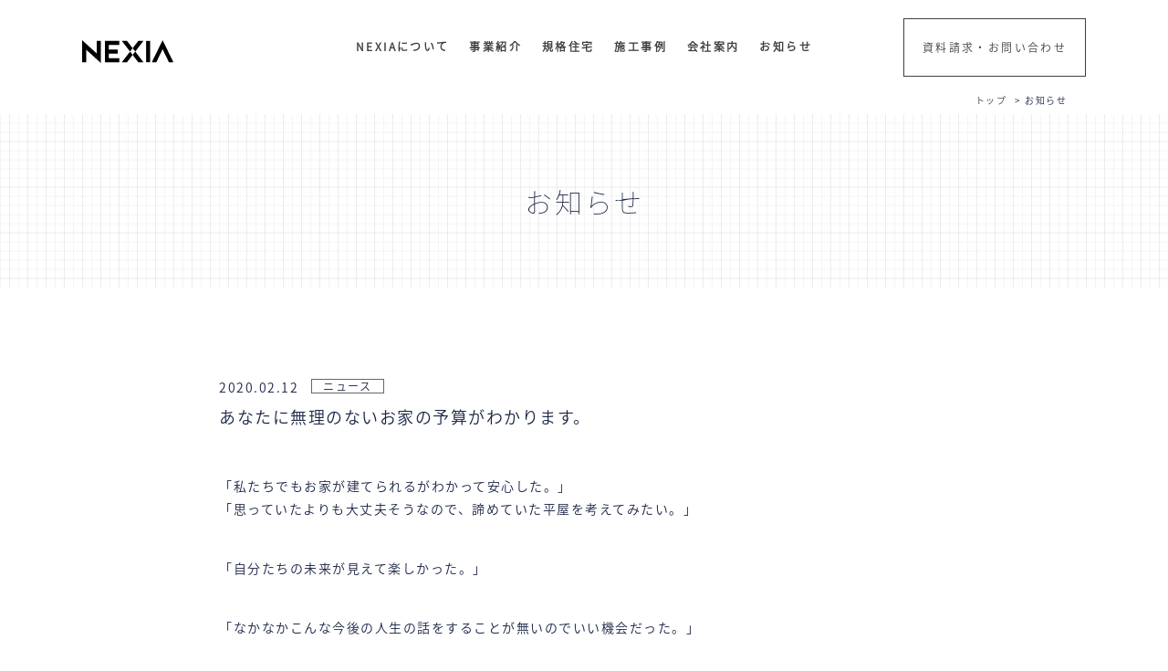

--- FILE ---
content_type: text/html; charset=UTF-8
request_url: https://nakojikenchiku.com/269/
body_size: 5461
content:
<!DOCTYPE html>
<html lang="ja">

<head>
    <!-- Google Tag Manager -->
    <script>(function(w,d,s,l,i){w[l]=w[l]||[];w[l].push({'gtm.start':
  new Date().getTime(),event:'gtm.js'});var f=d.getElementsByTagName(s)[0],
  j=d.createElement(s),dl=l!='dataLayer'?'&l='+l:'';j.async=true;j.src=
  'https://www.googletagmanager.com/gtm.js?id='+i+dl;f.parentNode.insertBefore(j,f);
  })(window,document,'script','dataLayer','GTM-TQCJGKG');</script>
  <!-- End Google Tag Manager -->
  <meta charset="utf-8">
  <meta name="viewport" content="width=device-width, initial-scale=1.0, minimum-scale=1.0">
  <meta name="format-detection" content="telephone=no">
  <link rel="apple-touch-icon" href="img/apple-touch-icon.png">
  <link rel="apple-touch-icon" sizes="32x32" href="img/favicon32.png">
  <link rel="apple-touch-icon" sizes="152x152" href="img/favicon152.png">
  <link rel="icon" href="img/favicon.png">
  <link rel="stylesheet" href="https://nakojikenchiku.com//css/common.css">
  <title>岐阜の新築戸建て・リフォームの工務店｜NEXIA ネクシア</title>
  <meta name="description"
    content="岐阜県関市の工務店である名古路建築からNEXIA（ネクシア）ちょっと先のあなたの幸せをデザインする工務店として社名を変更。施主様の理想をカタチにする、建築のプロ集団。シンプルかつ高品質・良質で後悔させない家づくりご提案。" />

  <meta property="og:image" content="http://www.nakojikenchiku.com/img/ogp.jpg">
  <link rel="canonical" href="http://www.nakojikenchiku.com/" />
  <meta property="og:locale" content="ja_JP" />
  <meta property="og:type" content="article" />
  <meta property="og:title" content="岐阜の新築戸建て・リフォームの工務店｜NEXIA ネクシア" />
  <meta property="og:description"
    content="岐阜県関市の工務店である名古路建築からNEXIA（ネクシア）ちょっと先のあなたの幸せをデザインする工務店として社名を変更。施主様の理想をカタチにする、建築のプロ集団。シンプルかつ高品質・良質で後悔させない家づくりご提案。" />
  <meta property="og:url" content="http://www.nakojikenchiku.com/">
  <meta property="article:publisher" content="https://www.facebook.com/nexia.nakojikenchiku" />
  <meta name="twitter:card" content="summary_large_image" />
  <meta name="twitter:description"
    content="岐阜県関市の工務店である名古路建築からNEXIA（ネクシア）ちょっと先のあなたの幸せをデザインする工務店として社名を変更。施主様の理想をカタチにする、建築のプロ集団。シンプルかつ高品質・良質で後悔させない家づくりご提案。" />
  <meta name="twitter:title" content="岐阜の新築戸建て・リフォームの工務店｜NEXIA ネクシア" />
  <meta name="twitter:image" content="http://www.nakojikenchiku.com/img/ogp.jpg" />


  <link rel="stylesheet" type="text/css" href="/slick/slick.css"/>
  <link rel="stylesheet" type="text/css" href="/slick/slick-theme.css"/>

  <meta name="facebook-domain-verification" content="jk88109wy1mkex3i4n6vxjadorard9" />
  <!--  typekit -->
  <script>
    ( function ( d )
    {
      var config = {
        kitId: 'qhr6eff',
        scriptTimeout: 3000,
        async: true
      },
        h = d.documentElement, t = setTimeout( function () { h.className = h.className.replace( /\bwf-loading\b/g, "" ) + " wf-inactive"; }, config.scriptTimeout ), tk = d.createElement( "script" ), f = false, s = d.getElementsByTagName( "script" )[0], a; h.className += " wf-loading"; tk.src = 'https://use.typekit.net/' + config.kitId + '.js'; tk.async = true; tk.onload = tk.onreadystatechange = function () { a = this.readyState; if ( f || a && a != "complete" && a != "loaded" ) return; f = true; clearTimeout( t ); try { Typekit.load( config ) } catch ( e ) { } }; s.parentNode.insertBefore( tk, s )
    } )( document );
  </script>

  <!-- Global site tag (gtag.js) - Google Analytics -->
  <script async src="https://www.googletagmanager.com/gtag/js?id=UA-125234287-1"></script>
  <script>
    window.dataLayer = window.dataLayer || [];
    function gtag() { dataLayer.push( arguments ); }
    gtag( 'js', new Date() );

    gtag( 'config', 'UA-125234287-1' );
  </script>

<!--指定css読み込む-->
<link rel="stylesheet" href="https://nakojikenchiku.com//css/info.css">

</head>

<body>
<!-- Google Tag Manager (noscript) -->
<noscript><iframe src="https://www.googletagmanager.com/ns.html?id=GTM-TQCJGKG"
height="0" width="0" style="display:none;visibility:hidden"></iframe></noscript>
<!-- End Google Tag Manager (noscript) -->
  <div class="wrap">
    <div class="wrap-inner">
      <header id="header" class="header">
        <div class="header-inner">
          <div class="header-logo">
                      <a href="/"><img src="/img/logo.svg" alt="NEXIA"></a>
            </div>
          <nav class="header-nav">
            <ul class="header-nav-list">
              <li class="header-nav-item is-about"><a href="https://nakojikenchiku.com//about/">NEXIAについて</a></li>
              <li class="header-nav-item is-about"><a href="https://nakojikenchiku.com//case/">事業紹介</a></li>
              <li class="header-nav-item is-about"><a href="https://nakojikenchiku.com//trettio/" target="_blank">規格住宅</a></li>
              <li class="header-nav-item is-about"><a href="https://nakojikenchiku.com//works/">施工事例</a></li>
              <li class="header-nav-item is-about"><a href="https://nakojikenchiku.com//company/">会社案内</a></li>
              <li class="header-nav-item is-about"><a href="https://nakojikenchiku.com//info/">お知らせ</a></li>
            </ul>
          </nav>
                    <p class="header-contact"><a href="/contact/">資料請求・お問い合わせ</a></p>
                    <p class="sp-menu_dropdown header-sp-menu header-menu icon-hamburger">
            <a href="#sp-menu-more" id="header-sp-menu-dropdown">
              <img src="https://nakojikenchiku.com//img/menu.png" alt="メニュー">
            </a>
          </p>
        </div>
      </header>

<!-- .contents-wrap -->
<div class="contents-wrap">
<div class="breadcrumb">
<ol class="breadcrumb-list">
<li class="breadcrumb-item"><a href="../">トップ</a></li>
<li class="breadcrumb-item">お知らせ</li>
</ol>
</div>

<article class="article">
<div class="page-header">
<header class="page-header-inner">
<h1 class="page-header-title">お知らせ</h1>
</header>
</div>

<div id="main" class="main" itemprop="mainContentOfPage">
<main role="main">
<div class="main-inner">

<div class="info-detail">
<!--
<div class="info-link">
<ul class="info-link-list">
<li class="info-link-item"><a href="#message">ニュース</a></li>
<li class="info-link-item"><a href="#staff">イベント情報</a></li>
<li class="info-link-item"><a href="#summary">セミナー情報</a></li>
<li class="info-link-item"><a href="#media">メディア掲載</a></li>
</ul>
</div>-->
<div class="info-detail-inner">
<header class="info-detail-header">
<span class="info-item-data">2020.02.12</span>
<span class="info-item-category">ニュース</span>
<h2 class="info-detail-title">あなたに無理のないお家の予算がわかります。</h2>
</header>
<div class="info-detail-article">
<p>「私たちでもお家が建てられるがわかって安心した。」</p>
<div class="text_exposed_show">
<p>「思っていたよりも大丈夫そうなので、諦めていた平屋を考えてみたい。」</p>
<p>「自分たちの未来が見えて楽しかった。」</p>
<p>「なかなかこんな今後の人生の話をすることが無いのでいい機会だった。」</p>
<p>&nbsp;</p>
<h4><strong>みなさん、新築建てる時にどうやって予算を決めますか？</strong></h4>
<p>今、ご自分の中で予算が大体これぐらいかなぁ。。。と考えている方はどうしてその予算なのでしょうか？</p>
<p>予算ってすごく大事ですよね。</p>
<p>その予算が正しいのか、言い方を換えれば自分たちがムリせずローンの支払いができる金額なのかってわからないですよね。</p>
<p>そんな時にお勧めしているのが「ライフプランニング」です。人それぞれ収入も貯金額も、またお子さんの人数、お子さんの進学などなど、生活の生活は違います。<br />
なので、そういったことも伺いながら、人生の中でどこでたくさんお金がいるのか、どれぐらい貯金しておかないといけないのか。</p>
<p>その中で<strong>家（住宅ローン）はいくらまでに押えておかないといけないのか？</strong></p>
<p>気になりますよね。。。</p>
<p>そんな悩みを解決してくれるのがライフプランニングです。</p>
<p>当社でもたくさんのお客様にライフプランニングを受けていただき、たくさんの「ありがとう」というお言葉を頂いております。</p>
<p>私たちもお客様の安心した笑顔が見れてとても嬉しいんです。</p>
<h4><strong>ライフプランニングは無料です！</strong></h4>
<p>ただし、プランナーとの時間を合わせないといけませんので事前にご予約を頂きたいです。</p>
<p><strong>さぁ、あなたも家づくりする前に、一度ライフプランニングを受けてみませんか？</strong></p>
<p>予約、お問い合わせは下記のHPのフォームから、もしくは電話でお願いします。</p>
<p>【HPから】<br />
<a href="https://l.facebook.com/l.php?u=https%3A%2F%2Fnakojikenchiku.com%2Fcontact%2F%3Ffbclid%3DIwAR0L2mTJVcAFP8u68SHNJCOvcm34zOz_KWjXWj9SLUSvlmjzrYX-YyZy-tI&amp;h=[base64]" target="_blank" rel="noopener nofollow noreferrer" data-ft="{&quot;tn&quot;:&quot;-U&quot;}" data-lynx-mode="async">https://nakojikenchiku.com/contact/</a></p>
<p>電話：　０５７５－２８－３３０５</p>
</div>
<p>&nbsp;</p>
<img loading="lazy" class="alignnone size-medium wp-image-270" src="https://nakojikenchiku.com/wp-content/uploads/2020/02/1684-300x200.jpg" alt="" width="300" height="200" srcset="https://nakojikenchiku.com/wp-content/uploads/2020/02/1684-300x200.jpg 300w, https://nakojikenchiku.com/wp-content/uploads/2020/02/1684-1024x683.jpg 1024w, https://nakojikenchiku.com/wp-content/uploads/2020/02/1684-768x512.jpg 768w, https://nakojikenchiku.com/wp-content/uploads/2020/02/1684-1536x1025.jpg 1536w, https://nakojikenchiku.com/wp-content/uploads/2020/02/1684-400x267.jpg 400w, https://nakojikenchiku.com/wp-content/uploads/2020/02/1684.jpg 1566w" sizes="(max-width: 300px) 100vw, 300px" />
</div>
</div>
<p class="info-detail-link"><a href="/info/">一覧に戻る</a></p>
</div>
<!-- .info-detail -->

</div>
<!-- .main-inner -->

</main>
</div>
<!-- .main -->

</article>
<!-- .article -->
</div>
<!-- .contents-wrap -->






      <footer id="footer" class="footer">
        <div class="footer-inner">
          <ul class="footer-link-list">
            <li class="footer-link-item"><a href="https://nakojikenchiku.com//about/">NEXIAについて</a></li>
            <li class="footer-link-item"><a href="https://nakojikenchiku.com//case/">事業紹介</a></li>
            <li class="footer-link-item"><a href="https://nakojikenchiku.com//trettio/" target="_blank">規格住宅</a></li>
            <li class="footer-link-item"><a href="https://nakojikenchiku.com//works/">施工事例</a></li>
            <li class="footer-link-item"><a href="https://nakojikenchiku.com//company/">会社案内</a></li>
            <li class="footer-link-item"><a href="https://nakojikenchiku.com//info/">お知らせ</a></li>
          </ul>
          <p class="footer-logo-sp"><img src="https://nakojikenchiku.com//img/logo.svg" alt="NEXIA"></p>
          <ul class="footer-sns-list">
            <li class="footer-sns-item"><a href="https://www.facebook.com/nexia.nakojikenchiku" target="_blank"><img
                  src="https://nakojikenchiku.com//img/icon_fb.gif" alt="Facebook"></a></li>
            <li class="footer-sns-item"><a href="https://www.instagram.com/nako_ken/" target="_blank"><img
                  src="https://nakojikenchiku.com//img/icon_insta.gif" alt="Instagram"></a></li>
          </ul>
        </div>
        <div class="footer-bottom-wrap">
          <div class="footer-bottom">
            <p class="footer-logo"><img src="https://nakojikenchiku.com//img/logo.gif" alt="NEXIA"></p>
            <div class="footer-info">
              <dl class="footer-info-box">
                <dt class="footer-info-box-title">お問い合わせ</dt>
                <dd class="footer-info-box-text"><span class="is-tel">TEL : 0575-28-3305</span>【受付時間】9:00～18:00【定休日】日曜日
                </dd>
              </dl>
              <p class="footer-info-contact"><a href="https://nakojikenchiku.com//contact/">お問い合わせフォーム</a></p>
            </div>
            <p class="footer-copy">Copyright Nakojikenchiku. All Rights Reserved.</p>
          </div>
        </div>
      </footer>

      <nav class="sp-menu sp-menu">
        <ul class="sp-menu-list">
          <li class="sp-menu-tel sp-menu-item">
            <a href="tel:0575283305">
              <img src="https://nakojikenchiku.com//img/sp_menu_tel.png" alt="0575-28-3305">
            </a>
          </li>
          <li class="sp-menu-contact sp-menu-item">
            <a href="contact/">
              <img src="https://nakojikenchiku.com//img/sp_menu_contact.png" alt="資料請求・お問い合わせ">
            </a>
          </li>
          <li class="sp-menu-menu sp-menu_dropdown sp-menu-item">
            <div id="sp-menu-more" class="paradeiser_children sp-nav">
              <p class="sp-nav-close is-top"><a id="greybox" href="#!"><img src="https://nakojikenchiku.com//img/sp_menu_close_top.png" alt="×"></a>
              </p>
              <ul class="sp-nav-list">
                <li class="sp-nav-item"><a href="/">トップページ</a></li>
                <li class="sp-nav-item"><a href="https://nakojikenchiku.com/about/">NEXIAについて</a></li>
                <li class="sp-nav-item"><a href="https://nakojikenchiku.com/case/">事業紹介</a></li>
                <li class="sp-nav-item"><a href="https://nakojikenchiku.com/trettio/" target="_blank">規格住宅</a></li>
                <li class="sp-nav-item"><a href="https://nakojikenchiku.com/works/">施工事例</a></li>
                <li class="sp-nav-item"><a href="https://nakojikenchiku.com/company/">会社案内</a></li>
                <li class="sp-nav-item"><a href="https://nakojikenchiku.com/info/">お知らせ</a></li>
                <li class="sp-nav-item"><a href="https://nakojikenchiku.com/contact/">お問い合わせ</a></li>
              </ul>
              <p class="sp-nav-logo"><img src="https://nakojikenchiku.com//img/sp_menu_logo.png" alt="ちょっと先のあなたの幸せをデザインする工務店 NEXIA"></p>
              <ul class="sp-nav-sns-list">
                <li class="sp-nav-sns-item is-fb"><a href="https://www.facebook.com/nexia.nakojikenchiku"
                    target="_blank"><img src="https://nakojikenchiku.com//img/icon_fb.gif" alt="Facebook"></a></li>
                <li class="sp-nav-sns-item is-insta"><a href="https://www.instagram.com/nako_ken/" target="_blank"><img
                      src="https://nakojikenchiku.com//img/icon_insta.gif" alt="Instagram"></a></li>
              </ul>
              <!-- <p class="sp-nav-close"><a class="sp-nav-close-text" id="greybox" href="#!">CLOSE</a></p> -->
            </div>
          </li>
        </ul>
      </nav>
    </div>
    <!-- .wrap-inner -->
  </div>
  <!-- .wrap -->
  <script src="https://ajax.googleapis.com/ajax/libs/jquery/2.2.4/jquery.min.js"></script>
  <script src="https://cdnjs.cloudflare.com/ajax/libs/headroom/0.7.0/headroom.min.js"></script>
  <script src="/js/function.js"></script>
  <script src="/js/picturefill.min.js"></script>
    <script>
  $(function(){
    $('.works-detail-pic-thum li').click(function(){
      var class_name = $(this).attr("class"); //クリックしたサムネイルのclass名を取得
      var num = class_name.substr(5,2); //class名の末尾の数字を取得
      $('.works-detail-pic-main li').hide(); //メインの画像を全て隠す
      $('.works-detail-pic-main .item' + num).show(); //クリックしたサムネイルに対応するメイン画像を表示
    });
  });
  </script>
    <script src="https://ajax.googleapis.com/ajax/libs/jquery/3.3.1/jquery.min.js"></script>
<script type="text/javascript" src="//code.jquery.com/jquery-1.11.0.min.js"></script>
<script type="text/javascript" src="//code.jquery.com/jquery-migrate-1.2.1.min.js"></script>
<script type="text/javascript" src="/slick/slick.min.js"></script>

<script type="text/javascript">
$(document).ready(function(){
  $('.slider').slick({
    setting-name: setting-value
  });
  });
</script>
<script type="text/javascript">
$(function() {
$('.slider-single').slick({
infinite: true,
dots:false,
slidesToShow: 1,
centerMode: true, //要素を中央寄せ
variableWidth: false,
autoplay:false, //自動再生
prevArrow: '<img src="/img/arrow_left.png" class="slide-arrow prev-arrow">',
nextArrow: '<img src="/img/arrow_right.png" class="slide-arrow next-arrow">',
responsive: [{
breakpoint: 750,
  settings: {
    centerMode: false,
    variableWidth: false,
    slidesToShow: 1,
    slidesToScroll: 1,
    autoplay:true,
    arrows:false,
}
}]
});

$('.slider-nav').slick({
slidesToShow: 25,
slidesToScroll: 25,
asNavFor: '.slider-single',
dots: false,
centerMode: false,
variableWidth: false,
focusOnSelect: true,
arrows: false,
infinite: false

});
});
</script>
</body>

</html>

--- FILE ---
content_type: text/css
request_url: https://nakojikenchiku.com//css/common.css
body_size: 5254
content:
@charset "UTF-8";

/* http://meyerweb.com/eric/tools/css/reset/
v2.0 | 20110126
License: none (public domain)
*/

body,
h1,
h2,
h3,
h4,
h5,
h6,
div,
p,
ul,
ol,
dl,
form,
fieldset,
table,
address,
blockquote,
noscript,
pre,
tr,
td,
input,
textarea {
  margin: 0;
  padding: 0;
  line-height: 1;
  font-style: normal;
}

html {
  font-family: source-han-sans-japanese, sans-serif;
  font-size: 62.5%;
  letter-spacing: 1.5px;
  color: #192548;
}

@media (min-width: 751px) {
  html {
    font-size: 20px;
  }
}

@media (max-width: 319px) {
  html {
    font-size: 10px;
  }

  html {
    font-size: 10px;
  }
}

@media (min-width: 320px) and (max-width: 749px) {
  html {
    font-size: calc(2.66667vw + 0rem);
  }
}

@media screen and (min-width: 750.1px) {
  html {
    font-size: 62.5%;
  }

  body {
    font-size: 1.6rem;
  }
}

h1,
h2,
h3,
h4,
h5,
h6 {
  font-size:1em;
  font-weight:normal;
}

small {
  font-size:1em;
}

mark {
  background:none;
}

fieldset {
  border:none;
}

table {
  border-collapse:collapse;
  border-spacing:0px;
  font-size:inherit;
  font:100%;
}

li {
  list-style-type:none;
}

dd {
  margin:0;
}

a ,
abbr ,
acronym ,
em ,
strong ,
span ,
img ,
sub ,
sup ,
input ,
button ,
textarea ,
select ,
label ,
caption {
  font-weight:normal;
  font-style:normal;
}

a {
  text-decoration:none;
}

img {
  border:none;
  vertical-align:bottom;
}

caption , th {
  font-weight:normal;
  text-align:left;
}

th , td {
  padding:0px;
}

input , textarea , select {
  font-family:inherit;
  font-size:inherit;
}

textarea {
  vertical-align:top;
}

iframe {
  border: none;
}

header,
footer,
article,
section,
aside,
nav,
figure,
figcaption {
  display:block;
  margin:0;
  padding:0;
}

input[type="search"] {
  -webkit-box-sizing: content-box;
  box-sizing: content-box;
  -webkit-appearance: none;
}

input[type="search"]::-webkit-search-cancel-button,
  input[type="search"]::-webkit-search-decoration {
    -webkit-appearance: none;
  }

/****************************************

    /* 共通設定

*****************************************/

* {
  -webkit-box-sizing: border-box;
  -o-box-sizing: border-box;
  -ms-box-sizing: border-box;
  box-sizing: border-box;
  /* -webkit-appearance: none;
  appearance: none; */
}

body {
  font-family: source-han-sans-japanese, sans-serif;
  letter-spacing: 1.5px;
  color: #1b2646;
  background: url("../img/dummy.png") #fff;
  -webkit-text-size-adjust: 100%;
  font-size: 10px;
}

@media screen and (max-width: 750px) {

body {
  font-size: 10px;
}

}

h1, h2, h3, h4, h5, h6, th {
    font-weight: normal;
}

a {
  color: #3f3f3f;
  /* text-decoration: underline; */
  -webkit-transition: .15s;
  -o-transition: .15s;
  transition: .15s;
}

a:hover {
  text-decoration: none;
}

a:hover {
    opacity: .85;
    -webkit-transition: .3s;
    -o-transition: .3s;
    transition: .3s;
}

img, video, object {
    max-width: 100%;
    height: auto;
    vertical-align: bottom;
    border: none;
    -webkit-transition: .3s;
    -o-transition: .3s;
    transition: .3s;
}

table {
    table-layout:fixed;
}

table th,
table td {
    vertical-align: middle;
}

@media screen and (max-width: 750px) {

img {
  width: 100%;
  height: auto;
  max-width: 100%;
}

}

body.is-hidden {
  overflow: hidden;
}

.header {
  position: fixed;
  top: 0;
  left: 0;
  width: 100%;
  background-color: #fff;
  z-index: 999;

}

.header-inner {
    position: relative;
  }

.header-logo {
    padding: 5.333333% 0;
    margin: 0 auto;
    width: 25%;
    max-width: 200px;
  }

.header-logo img {
      width: 100%;
      max-width: initial;
    }

.header-menu {
    position: absolute;
    top: 0;
    right: 0;
    margin: 4% 6% 0 0;
    width: 8%;
    max-width: 40px;
  }

.header-nav {
    display: none;
    opacity: 0;
    -webkit-transition: opacity .3s;
    -o-transition: opacity .3s;
    transition: opacity .3s;
    position: fixed;
    margin-top: 13.333333%;
    top: 0;
    left: 0;
    width: 100%;
    /* height: 0px; */
    z-index: 999;
    overflow: hidden;
  }

.header-nav.is-active {
      display: block;
      opacity: 1;
      padding-bottom: 13.6%;
      height: 100%;
      overflow-y: scroll;
    }

.header-nav-list {
      display: -ms-flex;
      display: -webkit-box;
      display: -ms-flexbox;
      display: flex;
      -webkit-box-pack: justify;
      -ms-flex-pack: justify;
      justify-content: space-between;
      -ms-flex-wrap: wrap;
      flex-wrap: wrap;
    }

.header-nav-item {
      border-top: 1px solid rgba(174,176,178, .7);
      width: 100%;
    }

.header-nav-item-title,
      .header-nav-item a {
        display: block;
        padding: 5.333333% 8%;
        background-color: rgba(25,37,72, .95);
        font-size: 1.4rem;
        text-decoration: none;
        font-weight: bold;
      }

.header-nav-item:first-child {
        border-top: 0;
      }

.header-nav-item.is-contact {
        display: none;
      }

.header-nav-item.is-sub {
        width: 50%;
      }

.header-nav-item.is-sub a {
          padding: 1.2rem 0 1.2rem 16%;
          font-size: 1em;
        }

.header-nav-item.is-sub:nth-child(even) {
          border-right: 1px solid rgba(174,176,178, .8);
        }

.header-nav-item.is-sub:nth-child(even) a {
            padding-left: 10.666667%;
          }

.header-nav-item-title {
        position: relative;
      }

.header-nav-item-title a {
          padding: 0;
          background: transparent;
          display: inline;
        }

.header-nav-item-title-text {
          font-size: 1.4rem;
          font-weight: bold;
          color: #fff;
        }

.header-nav-item-title-text span {
            font-weight: bold;
          }

.header-nav-item-title-sub {
          content: attr(data-text);
          opacity: .6;
          display: inline-block;
          margin-left: 1rem;
          font-family: montserrat,sans-serif;
          font-weight: bold;
          font-size: 1rem;
        }

.header-nav-item-title .arrow {
          display: block;
          position: absolute;
          top: 0;
          right: 0;
          width: 8%;
          height: 100%;
        }

.header-nav-item-title .arrow::after {
            -webkit-transition: all .15s;
            -o-transition: all .15s;
            transition: all .15s;
            content: '';
            display: block;
            position: absolute;
            top: 50%;
            left: 0;
            margin-top: -.75em;
            width: .8em;
            height: .8em;
            border: 1px solid;
            border-color: #fff #fff transparent transparent;
            -webkit-transform: rotate(135deg);
            -ms-transform: rotate(135deg);
            transform: rotate(135deg);
          }

.header-nav-item-title.is-active .arrow::after {
          -webkit-transform: rotate(-45deg);
          -ms-transform: rotate(-45deg);
          transform: rotate(-45deg);
          margin-top: -.2em;
        }

.header-nav-item-contents {
        background-color: rgba(25,37,72, .95);
        display: none;
      }

.header-nav-item-contents-list {
          display: -ms-flex;
          display: -webkit-box;
          display: -ms-flexbox;
          display: flex;
          -webkit-box-pack: justify;
          -ms-flex-pack: justify;
          justify-content: space-between;
          -ms-flex-wrap: wrap;
          flex-wrap: wrap;
          margin-bottom: -1px;
          background-color: rgba(255,255,255, .35);
          border-top: 1px solid rgba(174,176,178, .8);
        }

.header-nav-item-contents-item {
          width: 50%;
          border-bottom: 1px solid rgba(174,176,178, .8);
        }

.header-nav-item-contents-item a {
            padding: 1.2rem 0 1.2rem 16%;
            font-size: 1em;
            background: none;
          }

.header-nav-item-contents-item:nth-child(odd) {
            border-right: 1px solid rgba(174,176,178, .8);
          }

.header-nav-item-contents-item:nth-child(odd) a {
              padding-left: 10.666667%;
            }

.header-nav-item-contents-item:nth-child(2n+1):last-child {
            border-bottom: 0;
          }

.header-contact {
    display: none;
  }

@media screen and (min-width: 800.1px) {
body.is-hidden {
  overflow: auto;
}
  /* position: static; */

  .header-inner {
    margin-right: auto;
    margin-left: auto;
    padding: 20px 0;
    width: 100%;
    max-width: 1100px;
    height: 105px;
    letter-spacing: 2.4px;
  }

    .header-inner::after {
      content: '';
      display: table;
      clear: both;
    }

  .header-logo {
    padding: 24px 0 0;
    width: 100px;
    float: left;
  }

  .header-menu {
    display: none;
  }

  .header-nav {
    display: block;
    opacity: 1;
    position: static;
    margin: 25px 300px 0 0;
    padding: 0;
    float: right;
    width: 70%;
    max-width: 500px;
  }
    /* height: 47px; */

    .header-nav-list {
      width: 100%;
      -ms-flex-wrap: nowrap;
      flex-wrap: nowrap;
    }

    .header-nav-item {
      width: auto;
      border-top: 0;
      background: none;
    }

      .header-nav-item-title,
      .header-nav-item a {
        display: block;
        position: relative;
        width: 100%;
        padding: 0;
        background: none;
        font-size: 12px;
        text-align: center;
      }

      .header-nav-item.is-sub {
        display: none;
        width: auto;
      }
        .header-nav-item-title::before {
          display: none;
        }

        .header-nav-item-title-text {
          -webkit-transition: all .15s;
          -o-transition: all .15s;
          transition: all .15s;
          opacity: 0;
          position: absolute;
          margin-top: 20px;
          padding-top: 4px;
          width: 100%;
          border-top: 2px solid #b7251d;
          text-align: center;
          font-weight: bold;
          font-size: 12px;
          color: #b7251d;
        }

        .header-nav-item-title-sub {
          -webkit-transition: all .15s;
          -o-transition: all .15s;
          transition: all .15s;
          position: absolute;
          opacity: 1;
          top: 0;
          left: 0;
          margin: 0;
          padding: 0;
          width: 100%;
          background-color: #fff;
          text-align: center;
          font-size: 16px;
          color: #1b2646;
        }

      .header-nav-item-contents {
        overflow: hidden;
        -webkit-transition: all .15s;
        -o-transition: all .15s;
        transition: all .15s;
        position: fixed;
        z-index: 999;
        top: 76px;
        left: 0;
        width: 100%;
        opacity: 0;
        height: 0px;
        display: block;
      }

        .header-nav-item-contents-list {
          margin-right: auto;
          margin-left: auto;
          width: 80%;
          max-width: 1100px;
          margin-bottom: 0;
          padding: 10px 0 20px;
          border-top: 0;
          background: none;
          -webkit-box-pack: start;
          -ms-flex-pack: start;
          justify-content: flex-start;
        }

        .header-nav-item-contents-item {
          margin: 1%;
          width: 23%;
          max-width: 250px;
          min-width: 200px;
          border: 1px solid rgba(174,176,178, .8);
          background: none;
        }

          .header-nav-item-contents-item a {
            padding: 20px;
            font-size: 1.2rem;
            background: none;
            text-align: center;
          }

            .header-nav-item-contents-item a:hover {
              background-color: rgba(255,255,255, .2);
            }
            .header-nav-item-contents-item:nth-child(odd) a {
              padding: 20px;
              text-align: center;
            }

          .header-nav-item-contents-item:nth-child(2n+1):last-child {
            border-bottom: 1px solid rgba(174,176,178, .8);
          }
            .header-nav-item:hover .header-nav-item-title-text {
              display: block;
              opacity: 1;
            }

            .header-nav-item:hover .header-nav-item-title-sub {
              color: #b7251d;
            }

          .header-nav-item:hover .header-nav-item-contents {
            opacity: 1;
            height: auto;
          }
          .header-nav-item.is-active .header-nav-item-title-sub {
            color: #b7251d;
          }

  .header .other-link {
    margin-top: 0;
  }

    .header .other-link-inner {
      background: none;
    }

    .header .other-link-item {
      -webkit-transition: all .15s;
      -o-transition: all .15s;
      transition: all .15s;
    }

      .header .other-link-item:hover {
        opacity: .6;
      }

  .header-contact {
    display: block;
    position: absolute;
    top: 20px;
    right: 0;
    width: 200px;
    border: 1px solid #3f3f3f;
  }

    .header-contact a {
      display: block;
      padding: 25px 0;
      width: 100%;
      text-align: center;
      font-size: 12px;
    }
  .header-contact:hover {
    background: #3f3f3f;
    transition: .5s;
  }
  .header-contact a:hover {
    color: #fff;
    }


}

.footer-link-list {
      margin: 130px auto 30px;
      display: -webkit-box;
      display: -ms-flexbox;
      display: flex;
      -webkit-box-pack: center;
      -ms-flex-pack: center;
      justify-content: center;
      -ms-flex-wrap: wrap;
      flex-wrap: wrap;
      width: 430px;
    }

.footer-link-item {
      margin: 30px 10px 0;
    }

.footer-link-item a {
        font-size: 12px;
      }

.footer-sns-list {
      display: -webkit-box;
      display: -ms-flexbox;
      display: flex;
      -webkit-box-pack: center;
      -ms-flex-pack: center;
      justify-content: center;
    }

.footer-sns-item {
      margin: 0 5px;
    }

.footer-bottom {
    margin-top: 90px;
    width: 100%;
    height: 55px;
    min-width: 1100px;
    display: -webkit-box;
    display: -ms-flexbox;
    display: flex;
    -webkit-box-pack: center;
    -ms-flex-pack: center;
    justify-content: center;
    border-top: 1px solid #666;
    border-bottom: 1px solid #666;
  }

.footer-bottom > * {
      display: -webkit-box;
      display: -ms-flexbox;
      display: flex;
      -webkit-box-align: center;
      -ms-flex-align: center;
      align-items: center;
    }

.footer-logo {
    width: 17.354319%;
    max-width: 360px;
    min-width: 300px;
    border-right: 1px solid #666;
  }

.footer-logo img {
    width: 100px;
    height: 25px;
  }

.footer-logo-sp {
      display: none;
    }

.footer-info {
    position: relative;
    padding: 10px 30px;
    width: 50.146413%;
    width: 685px;
    min-width: 500px;
    border-right: 1px solid #666;
  }

.footer-info-box-title {
        margin-bottom: 5px;
        font-size: 12px;
      }

.footer-info-box-text {
        font-size: 12px;
      }

.footer-info-box-text.is-tel {
          font-size: 15px;
        }

.footer-info-contact {
      position: absolute;
      top: 13px;
      right: 25px;
      width: 174px;
      height: 30px;
      border: 1px solid #3f3f3f;
      transition: .5s;
    }

.footer-info-contact:hover {
      background: #3f3f3f;
      color: #fff;
    }

.footer-info-contact a:hover {
        color: #fff;
      }    

.footer-info-contact a {
        display: block;
        position: relative;
        padding: 8px;
        text-align: center;
        font-size: 12px;
      }
.footer-copy {
    -webkit-box-pack: end;
    -ms-flex-pack: end;
    justify-content: flex-end;
    width: 16.837482%;
    max-width: 230px;
    min-width: 210px;
    text-align: right;
    font-size: 10px;
    letter-spacing: -.05em;
  }

@media screen and (max-width: 800px) {
  .footer-link-list {
    display: none;
  }

  .footer-bottom {
    margin: 13.333333% 0 26.666667%;
    width: 100%;
    min-width: initial;
    border-top: 0;
    border-bottom: 0;
  }

  .footer-logo {
    display: none;
  }

    .footer-logo-sp {
      display: block;
      border: 0;
      border-top: 1px solid #666;
      padding: 17.333333% 0 0;
      margin: 26.666667% auto 6.666667%;
      width: 100%;
      max-width: 100%;
      min-width: 100%;
    }

      .footer-logo-sp img {
        display: block;
        margin-right: auto;
        margin-left: auto;
        width: 25%;
      }

  .footer-info {
    display: none;
  }
}

.side-inner {
    padding-bottom: 8%;
  }

.side-section {
    margin-top: 4.666667%;
  }

.side-section:first-child {
      margin-top: 0;
    }

.side-section-title {
      padding: 2.666667% 4.666667%;
      background-color: rgba(27,38,70, .15);
      font-size: 1.7rem;
      font-weight: bold;
      color: #1b2646;
    }

.side-section-inner {
      padding: 0 4%;
    }

.side-link-list {
      padding-top: 2.173913%;
    }

.side-link-item {
      border-bottom: 1px dotted #1b2646;
    }

.side-link-item a {
        display: block;
        padding: 2.898551% 0.724638%;
        font-size: 1.25rem;
      }

@media screen and (min-width: 800.1px) {
  .side-inner {
    padding-bottom: 0;
  }

  .side-section {
    margin-top: 50px;
  }

    .side-section-title {
      padding: 0 0 8px 2px;
      background-color: transparent;
      border-bottom: 2px solid #1b2646;
      font-size: 18px;
    }

    .side-section-inner {
      padding: 0;
    }
    .side-link-list {
      padding-top: 0;
    }
      .side-link-item a {
        display: block;
        position: relative;
        padding: 10px 0 10px 15px;
        font-size: 14px;
      }

        .side-link-item a::before {
          content: '▶︎';
          position: absolute;
          top: 50%;
          left: 0;
          margin-top: -4px;
          font-size: 8px;
          line-height: 1;
          color: #1b2646;
        }
}

.main-visual,
.contents-wrap {
  margin-top: 13.333333%;
}

@media screen and (min-width: 800.1px) {
.main-visual,
.contents-wrap {
  margin-top: 105px;
}
}

@media screen and (min-width: 800.1px) {
.contents-inner {
  display: -webkit-box;
  display: -ms-flexbox;
  display: flex;
  -webkit-box-pack: center;
  -ms-flex-pack: center;
  justify-content: center;
  padding-top: 80px;
  background-color: #eceef0;
}

  .contents-inner .main {
    margin-left: 30px;
    width: 845px;
  }

  .contents-inner .side {
    width: 185px;
    -webkit-box-ordinal-group: 0;
    -ms-flex-order: -1;
    order: -1;
  }
}

.page-header {
  padding: 12% 5.333333% 12% 6.666667%;
  background-image: url(../img/title_bg.gif);
  background-position: center center;
  background-repeat: repeat;
}

.page-header-title {
    width: 100%;
    text-align: center;
    font-size: 24px;
    font-weight: 100;
    letter-spacing: .1em;
  }

.page-header-title.is-second {
      text-align: left;
      font-size: 14px;
    }

.page-header-title.is-second::before {
        content: attr(data-text);
        margin-right: .5em;
        text-align: left;
        font-size: 24px;
      }

@media screen and (min-width: 800.1px) {
.page-header {
  position: relative;
  padding: 80px 0;
  background-size: auto auto;
}

  .page-header-title {
    margin-right: auto;
    margin-left: auto;
    max-width: 1080px;
    text-align: center;
    font-size: 30px;
  }

    .page-header-title.is-second {
      font-size: 20px;
    }

      .page-header-title.is-second::before {
        margin-right: 25px;
        font-size: 30px;
      }
}

.breadcrumb {
  display: none;
}

@media screen and (min-width: 800.1px) {
.breadcrumb {
  display: block;
  padding: 0 0 10px;
  margin-right: auto;
  margin-left: auto;
  width: 100%;
  max-width: 1080px;
}

  .breadcrumb::after {
    content: '';
    display: table;
    clear: both;
  }

  .breadcrumb-list {
    margin-right: auto;
    margin-left: auto;
    width: 98%;
    max-width: 1100px;
    text-align: right;
  }

  .breadcrumb-item {
    display: inline-block;
  }

    .breadcrumb-item::before {
      content: '>';
      display: inline-block;
      margin: 0 5px;
    }

    .breadcrumb-item:first-child::before {
      display: none;
    }
}

.is-pc {
  display: none;
}

@media screen and (min-width: 800.1px) {
.is-pc {
  display: block;
}
.is-sp {
  display: none;
}
}

.button {
  -webkit-transition: opacity .15s;
  -o-transition: opacity .15s;
  transition: opacity .15s;
}

.button a {
    display: block;
    position: relative;
    padding-top: 1rem;
    padding-bottom: 1rem;
    width: 100%;
    font-size: 1.3rem;
    text-decoration: none;
    text-align: center;
  }

.button a::after {
      content: '▶︎';
      position: absolute;
      top: 50%;
      right: 5%;
      margin-top: -.5em;
      font-size: 1rem;
      line-height: 1;
      color: #b7251d;
    }

.button:hover {
    opacity: .8;
  }

@media screen and (min-width: 800.1px) {
  .button a {
    padding-top: 16px;
    padding-bottom: 16px;
    font-size: 16px;
  }
}

.news-item {
    border-bottom: 1px dotted #1b2646;
  }

.news-item a {
      display: block;
      text-decoration: none;
    }

.news-item-date {
      font-size: 1.05rem;
      color: #aeb0b2;
      font-weight: bold;
    }

.news-item-cat {
      display: inline-block;
      margin-left: .5rem;
    }

.news-item-cat-item {
        display: inline-block;
        margin-right: .1rem;
        padding: .3rem .6rem;
        background-color: #aeb0b2;
        text-align: center;
        color: #fff;
      }

.news-item-cat-item.is-ir,
        .news-item-cat-item.is-group {
          background-color: #1b2646;
        }

.news-item-title {
      position: relative;
      margin-top: .8rem;
      padding-left: 1.5rem;
      font-size: 1.2rem;
      line-height: 1.25;
    }

.news-item-title::after {
        content: '▶︎';
        position: absolute;
        top: 50%;
        left: 0;
        margin-top: -.5em;
        font-size: 1rem;
        line-height: 1;
        color: #aeb0b2;
      }

@media screen and (min-width: 800.1px) {
    .news-item-date {
      font-size: 14px;
    }

    .news-item-cat {
      margin-left: 10px;
    }

      .news-item-cat-item {
        margin-left: 3px;
        padding: 5px;
        font-size: 14px;
      }

    .news-item-title {
      font-size: 15px;
    }
}

.title01 {
  text-align: center;
  font-size: 1.8rem;
  letter-spacing: .4rem;
  font-weight: bold;
  color: #1b2646;
}

.title01::before {
    content: attr(data-text);
    opacity: .5;
    display: block;
    width: 100%;
    margin-bottom: 4%;
    text-align: center;
    letter-spacing: 0;
    font-family: montserrat,sans-serif;
    font-size: 1.1rem;
    font-weight: bold;
  }

@media screen and (min-width: 800.1px) {
.title01 {
  padding: 30px 0 60px;
  font-size: 24px;
}

  .title01::before {
    margin-bottom: 12px;
    font-size: 15px;
  }
}

.pager {
  margin-top: 140px;
}

.pager-list {
    display: -webkit-box;
    display: -ms-flexbox;
    display: flex;
    -webkit-box-pack: center;
    -ms-flex-pack: center;
    justify-content: center;
  }

.pager-item {
    margin: 0 5px;
    width: 28px;
    height: 28px;
    border: 1px solid #d19328;
  }

.pager-item a {
      display: -webkit-box;
      display: -ms-flexbox;
      display: flex;
      width: 100%;
      height: 100%;
      -webkit-box-align: center;
      -ms-flex-align: center;
      align-items: center;
      -webkit-box-pack: center;
      -ms-flex-pack: center;
      justify-content: center;
      font-size: 14px;
      color: #d19328;
    }

.pager-item.is-active a {
        background-color: #d19328;
        color: #fff;
      }

@media screen and (max-width: 800px) {
.pager {
  margin-top: 18.666667%;
}
}

/* .pager {
  margin-bottom: percentage(100 / $sp-width);

  &-list {
    display: flex;
    justify-content: center;
    padding: 0 percentage(30 / $sp-width);
  }

  &-item {
    position: relative;
    margin: 0 .5rem;
    width: 3.5rem;
    height: 3.5rem;
    background-color: $color-gray;
    color: $color-navy;

    a {
      display: block;
      position: absolute;
      top: 50%;
      left: 50%;
      transform: translate(-50%, -50%);
      font-size: 1.3rem;
      font-weight: bold;
    }

    &.is-active {
      background-color: $color-navy;
      color: $color-gray;

      a {
        color: #fff;
      }
    }
  }
}

@media screen and (min-width: $break-point-min) {
.pager {
  margin-top: 50px;
  margin-bottom: 70px;

  &-list {
    padding: 0;
  }

  &-item {
    transition: all .15s;
    position: relative;
    margin: 0 7px;
    width: 50px;
    height: 50px;
    background-color: #fff;

    a {
      transition: all .15s;
      font-size: 18px;
    }

    &:hover {
      background-color: $color-navy;

      a {
        color: #fff;
      }
    }
  }
}
} */

/* // ==========================================
//
//  .sp-menu
//
// ========================================== */

.sp-menu {
  position: fixed;
  bottom: -6.6rem;
  left: 0;
  z-index: 999;
  border-top: 1px solid #000;
  border-bottom: 1px solid #000;
  background-color: #000;
  width: 100%;
  -webkit-transition: bottom .2s ease;
  -o-transition: bottom .2s ease;
  transition: bottom .2s ease;
  display: -webkit-box;
  display: -ms-flexbox;
  display: flex;
}

.sp-menu.headroom--pinned {
    bottom: -6.6rem;
  }

.sp-menu.headroom--unpinned {
    bottom: 0;
  }

.sp-menu-list {
    display: -webkit-box;
    display: -ms-flexbox;
    display: flex;
    -webkit-box-pack: justify;
    -ms-flex-pack: justify;
    justify-content: space-between;
    width: 100%;
    background-color: #000;
  }

.sp-menu-item {
    display: -webkit-box;
    display: -ms-flexbox;
    display: flex;
    -webkit-box-pack: justify;
    -ms-flex-pack: justify;
    justify-content: space-between;
    -webkit-box-align: center;
    -ms-flex-align: center;
    align-items: center;
  }

.sp-menu-item a {
      display: -webkit-box;
      display: -ms-flexbox;
      display: flex;
      -webkit-box-align: center;
      -ms-flex-align: center;
      align-items: center;
      -webkit-box-pack: justify;
      -ms-flex-pack: justify;
      justify-content: space-between;
      position: relative;
      z-index: 5;
      margin: 0;
      padding: 0;
      width: 100%;
      height: 100%;
      text-align: center;
    }

.sp-menu-item a img {
        width: 100%;
        max-width: initial;
      }

.sp-menu-tel {
    width: 68.666667%;
  }

.sp-menu-contact {
    border-left: 1px solid #000;
    width: 31.2%;
  }

.sp-menu .sp-nav {
    will-change: opacity;
    position: fixed;
    top: 0;
    bottom: 0;
    left: 0;
    z-index: 998;
    background: #fff;
    visibility: hidden;
    margin: 0;
    padding: 0;
    width: 100%;
    height: auto;
    text-align: center;
    opacity: 0;
    -webkit-transition: opacity .2s;
    -o-transition: opacity .2s;
    transition: opacity .2s;
    pointer-events: none;
  }

.sp-menu .sp-nav.open,
    .sp-menu .sp-nav:target {
      visibility: visible;
      opacity: 1;
      -webkit-transition: opacity .2s;
      -o-transition: opacity .2s;
      transition: opacity .2s;
      pointer-events: auto;
    }

.sp-menu .sp-nav-logo {
      margin-top: 8%;
      padding-left: 6%;
      width: 68.266667%;
      max-width: 400px;
    }

.sp-menu .sp-nav-list {
      padding: 6% 4% 0;
      padding: 13.333333% 6% 0;
    }

.sp-menu .sp-nav-item {
      margin-top: 7%;
      width: 100%;
      overflow: hidden;
    }

.sp-menu .sp-nav-item a {
        display: block;
        padding: .5em 0;
        text-align: left;
        font-size: 14px;
        color: #000;
      }

.sp-menu .sp-nav-item:nth-child(1) {
        margin-top: 0;
      }

.sp-menu .sp-nav-item.is-sub {
        padding-left: 1em;
      }

.sp-menu .sp-nav-item.is-sub a {
          font-size: 12px;
        }

.sp-menu .sp-nav-close {
      width: 100%;
      height: 100%;
    }

.sp-menu .sp-nav-close a {
        display: block;
        position: static;
        top: 0;
        left: 0;
        margin: 0;
        padding: 7% 0 0;
        font-style: italic;
        font-weight: normal;
        font-style: normal;
        font-size: 1.4rem;
        color: #ffff;
      }

.sp-menu .sp-nav-close a::after {
          content: '×';
          position: relative;
          display: block;
          font-size: 1.2em;
        }

.sp-menu .sp-nav-close.is-top {
        height: 5%;
      }

.sp-menu .sp-nav-close.is-top::after {
          content: '';
          display: table;
          clear: both;
        }

.sp-menu .sp-nav-close.is-top a {
          -webkit-box-sizing: content-box;
          box-sizing: content-box;
          float: right;
          padding: 2.666667% 6% 0 0;
          width: 7.466667%;
          max-width: 40px;
        }

.sp-menu .sp-nav-sns-list {
        display: -webkit-box;
        display: -ms-flexbox;
        display: flex;
        margin-top: 8%;
      }

.sp-menu .sp-nav-sns-item {
        margin-right: 4%;
        width: 5.333333%;
        max-width: 30px;
      }

.sp-menu .sp-nav-sns-item:first-child {
          margin-left: 6%;
        }

@media (min-width: 800.1px) {
.sp-menu {
  display: none;
}
}

/*# sourceMappingURL=common.css.map */


--- FILE ---
content_type: text/css
request_url: https://nakojikenchiku.com//css/info.css
body_size: 797
content:
@charset "UTF-8";
.info-link {
    margin: 60px auto 0;
    width: 480px;
  }
.info-link-list {
      display: -webkit-box;
      display: -ms-flexbox;
      display: flex;
      -webkit-box-pack: justify;
      -ms-flex-pack: justify;
      justify-content: space-between;
    }
.info-link-item {
      border-right: 1px solid #333;
      width: 33.333%;
    }
.info-link-item a {
        display: block;
        width: 100%;
        text-align: center;
        font-size: 12px;
      }
.info-link-item:first-child {
        border-left: 1px solid #333;
      }
.info-list {
    margin: 80px auto 0;
    width: 700px;
  }
.info-item {
    margin: 25px 0 0;
  }
.info-item:first-child {
      margin-top: 0;
    }
.info-item a {
      display: -webkit-box;
      display: -ms-flexbox;
      display: flex;
      -webkit-box-pack: justify;
      -ms-flex-pack: justify;
      justify-content: space-between;
      -webkit-box-align: center;
      -ms-flex-align: center;
      align-items: center;
    }
.info-item-inner {
      width: 540px;
    }
.info-item-pic {
      width: 137px;
      max-height: 77px;
      overflow: hidden;
      -webkit-box-ordinal-group: 0;
      -ms-flex-order: -1;
      order: -1;
    }
.info-item-data {
      font-size: 14px;
    }
.info-item-category {
      display: inline-block;
      margin-left: 10px;
      padding: 1px 3px;
      width: 80px;
      border: 1px solid #666;
      text-align: center;
      font-size: 12px;
      vertical-align: bottom;
    }
.info-item-title {
      margin: 8px 0 0;
      line-height: 1.4;
      font-size: 14px;
    }
.info-detail-inner {
    margin: 100px auto 0;
    padding-bottom: 80px;
    width: 800px;
    border-bottom: 1px solid #000;
  }
.info-detail-title {
    margin-top: 12px;
    font-size: 18px;
    line-height: 1.5;
  }
.info-detail-article {
    margin-top: 50px;
  }
.info-detail-article p {
      margin-top: 40px;
      font-size: 14px;
      line-height: 1.8;
    }
.info-detail-article p:first-child {
        margin-top: 0;
      }
.info-detail-article p img {
        margin-top: 30px;
      }
.info-detail-link {
    margin: 46px auto 0;
    width: 125px;
    border: 1px solid #d19328;
    transition: .5s;
  }
.info-detail-link a {
      display: block;
      padding: 15px 0;
      text-align: center;
      color: #3f3f3f;
      font-size: 14px;
    }
.info-detail-link:hover {
    background: #d19328;
  }
.info-detail-link a:hover {
      color: #fff;
    }
@media screen and (max-width: 800px) {
  .info-link {
    margin: 6.666667% auto 0;
    width: 80%;
  }

  .info-list {
    margin: 13.333333% auto 0;
    width: 90.666667%;
  }

  .info-item {
    margin: 5.333333% 0 0;
  }

    .info-item-inner {
      width: 63.235294%;
    }

    .info-item-pic {
      width: 32.352941%;
      max-height: 60px;
    }
    .info-item-pic img {
      height: 100%;
    }
    .info-item-data {
      font-size: 12px;
    }

    .info-item-category {
      font-size: 10px;
    }

    .info-item-title {
      margin-top: .5em;
      line-height: 1.4;
      font-size: 13px;
    }
}
@media screen and (max-width: 800px) {
  .info-detail-inner {
    margin: 13.333333% auto 0;
    padding-bottom: 13.333333%;
    width: 90.666667%;
  }

  .info-detail-title {
    margin-top: 15px;
    font-size: 18px;
  }

  .info-detail-article {
    margin-top: 50px;
  }

    .info-detail-article p {
      margin-top: 2em;
    }

      .info-detail-article p img {
        margin-top: 1.5em;
      }

  .info-detail-link {
    margin: 9.333333% auto 0;
  }
}

/*# sourceMappingURL=info.css.map */


--- FILE ---
content_type: image/svg+xml
request_url: https://nakojikenchiku.com//img/logo.svg
body_size: 386
content:
<svg xmlns="http://www.w3.org/2000/svg" viewBox="0 0 340.16 85.04"><title>logo</title><g id="レイヤー_2" data-name="レイヤー 2"><g id="レイヤー_1-2" data-name="レイヤー 1"><polygon points="167.38 2.8 148.1 2.8 178.69 42.46 188.34 29.97 167.38 2.8"/><polygon points="188.34 54.96 209.28 82.13 228.55 82.13 197.96 42.46 188.34 54.96"/><polygon points="148.1 82.13 167.38 82.13 188.34 54.96 178.69 42.46 148.1 82.13"/><polygon points="228.55 2.8 209.28 2.8 188.34 29.97 197.96 42.46 228.55 2.8"/><rect x="238.54" y="2.8" width="14.98" height="79.34"/><polygon points="138.84 17.68 138.84 2.8 84.76 2.8 84.76 82.13 138.84 82.13 138.84 67.25 99.74 67.25 99.74 49.91 133.04 49.91 133.04 35.02 99.74 35.02 99.74 17.68 138.84 17.68"/><polygon points="54.8 2.8 54.8 49.84 0 0 0 82.13 14.98 82.13 14.98 35.31 69.77 85.04 69.77 2.8 54.8 2.8"/><polygon points="300.01 0 259.86 82.13 276.58 82.13 300.01 33.74 323.46 82.13 340.16 82.13 300.01 0"/></g></g></svg>

--- FILE ---
content_type: application/javascript
request_url: https://nakojikenchiku.com/js/function.js
body_size: 195
content:
document.getElementById("header-sp-menu-dropdown").addEventListener("click", function(event){
    event.preventDefault();
    document.getElementById("sp-menu-more").classList.toggle("open");
});

document.getElementById("greybox").addEventListener("click", function(event){
    event.preventDefault();
    document.getElementById("sp-menu-more").classList.remove("open");
});

var myElement = document.querySelector(".sp-menu");
var headroom  = new Headroom(myElement, {
    tolerance : 5,
    onUnpin : function() {
        document.getElementById("sp-menu-more").classList.remove("open");
    }
});
headroom.init();


--- FILE ---
content_type: text/plain
request_url: https://www.google-analytics.com/j/collect?v=1&_v=j102&a=205753482&t=pageview&_s=1&dl=https%3A%2F%2Fnakojikenchiku.com%2F269%2F&ul=en-us%40posix&dt=%E5%B2%90%E9%98%9C%E3%81%AE%E6%96%B0%E7%AF%89%E6%88%B8%E5%BB%BA%E3%81%A6%E3%83%BB%E3%83%AA%E3%83%95%E3%82%A9%E3%83%BC%E3%83%A0%E3%81%AE%E5%B7%A5%E5%8B%99%E5%BA%97%EF%BD%9CNEXIA%20%E3%83%8D%E3%82%AF%E3%82%B7%E3%82%A2&sr=1280x720&vp=1280x720&_u=YEDAAUABAAAAACAAI~&jid=928593596&gjid=361272025&cid=1590150470.1768547405&tid=UA-206407958-1&_gid=395707424.1768547405&_r=1&_slc=1&gtm=45He61e1n81TQCJGKGv850486740za200zd850486740&gcd=13l3l3l3l1l1&dma=0&tag_exp=103116026~103200004~104527906~104528500~104684208~104684211~105391253~115938466~115938468~116682875~116744866~117041587~117099528&z=924623087
body_size: -451
content:
2,cG-E5Z52ZZVFY

--- FILE ---
content_type: image/svg+xml
request_url: https://nakojikenchiku.com/img/logo.svg
body_size: 386
content:
<svg xmlns="http://www.w3.org/2000/svg" viewBox="0 0 340.16 85.04"><title>logo</title><g id="レイヤー_2" data-name="レイヤー 2"><g id="レイヤー_1-2" data-name="レイヤー 1"><polygon points="167.38 2.8 148.1 2.8 178.69 42.46 188.34 29.97 167.38 2.8"/><polygon points="188.34 54.96 209.28 82.13 228.55 82.13 197.96 42.46 188.34 54.96"/><polygon points="148.1 82.13 167.38 82.13 188.34 54.96 178.69 42.46 148.1 82.13"/><polygon points="228.55 2.8 209.28 2.8 188.34 29.97 197.96 42.46 228.55 2.8"/><rect x="238.54" y="2.8" width="14.98" height="79.34"/><polygon points="138.84 17.68 138.84 2.8 84.76 2.8 84.76 82.13 138.84 82.13 138.84 67.25 99.74 67.25 99.74 49.91 133.04 49.91 133.04 35.02 99.74 35.02 99.74 17.68 138.84 17.68"/><polygon points="54.8 2.8 54.8 49.84 0 0 0 82.13 14.98 82.13 14.98 35.31 69.77 85.04 69.77 2.8 54.8 2.8"/><polygon points="300.01 0 259.86 82.13 276.58 82.13 300.01 33.74 323.46 82.13 340.16 82.13 300.01 0"/></g></g></svg>